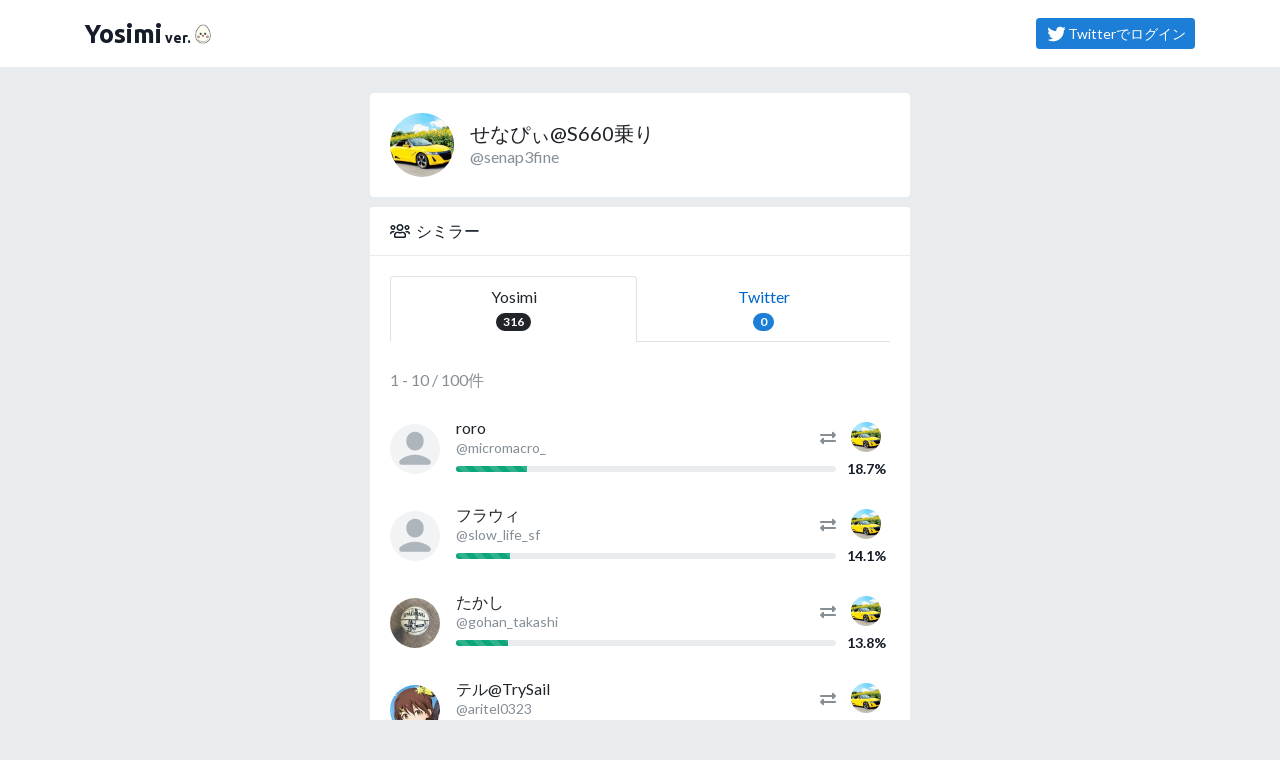

--- FILE ---
content_type: text/html; charset=utf-8
request_url: https://yosimi.jp/@senap3fine/similars?tab=all
body_size: 5442
content:

<!DOCTYPE html>
<html lang="ja">
<head>
  <!-- Google Tag Manager -->
<script>(function(w,d,s,l,i){w[l]=w[l]||[];w[l].push({'gtm.start':
new Date().getTime(),event:'gtm.js'});var f=d.getElementsByTagName(s)[0],
j=d.createElement(s),dl=l!='dataLayer'?'&l='+l:'';j.async=true;j.src=
'https://www.googletagmanager.com/gtm.js?id='+i+dl;f.parentNode.insertBefore(j,f);
})(window,document,'script','dataLayer','GTM-W6BLST5');</script>
<!-- End Google Tag Manager -->

<!-- Global site tag (gtag.js) - Google Analytics -->
<script async src="https://www.googletagmanager.com/gtag/js?id=UA-2684079-12"></script>
<script>
  window.dataLayer = window.dataLayer || [];
  function gtag(){dataLayer.push(arguments);}
  gtag('js', new Date());

  gtag('config', 'UA-2684079-12');
  
</script>
  <meta charset="utf-8" />
  <meta name="viewport" content="width=device-width, initial-scale=1.0, shrink-to-fit=no" />
  <title>せなぴぃ@S660乗りさんのシミラー | Yosimi</title>
  <meta http-equiv="X-UA-Compatible" content="IE=edge" />
  <meta name="application-name" content="Yosimi" />
  <meta name="description" content="" />
  <meta name="keywords" content="アニメ,ゲーム,マンガ" />
  <meta name="csrf-param" content="authenticity_token" />
<meta name="csrf-token" content="zLFCZulInzUyVkJyDqTz1xzFq7wGaIdLMceS0XyxD9YnUUeQ6LmNB2vdtNkPgTvXaxRlYlZrpUbYIqK+UJLu+w==" />
  <meta name="viewer_is_page_owner" content="false" />
<meta name="viewer_is_friend" content="false" />
<meta name="viewer_is_group_member" content="false" />
<meta name="viewer_is_friend_group_member" content="false" />
<meta name="viewer_is_favorite" content="false" />
<meta name="viewer_is_fan" content="false" />
<meta name="viewer_is_guest" content="true" />
<meta name="viewer_is_logged_in" content="false" />
<meta name="viewer_can_request_friend" />
<meta name="turbolinks-cache-control" content="no-cache" />
<meta property="fb:app_id" content="replace_me" />
<meta property="fb:channel_url" content="https://yosimi.jp/fb_channel.html" />
<meta property="og:site_name" content="Yosimi" />
<meta property="og:title" content="せなぴぃ@S660乗りさんのシミラー | Yosimi" />
<meta property="og:url" content="https://yosimi.jp/@senap3fine/similars" />
<meta property="og:locale" content="ja_JP" />
<meta property="og:type" content="article" />
<meta property="og:image" content="https://yosimi.jp/assets/og-image-da3efeb0a9347f9c8c0f1c3a58f4f962ba0f8cdcedced453e514083d801398cd.png" />
<meta property="og:description" content="" />
<meta property="og:admins" content="" />
<meta property="twitter:card" content="summary" />
<meta property="twitter:site" content="@yosimi_jp" />
  
  <link rel="dns-prefetch" href="//www.google-analytics.com" />
<link rel="dns-prefetch" href="//www.google.com" />
<link rel="dns-prefetch" href="//www.google.co.jp" />
<link rel="dns-prefetch" href="//www.googletagservices.com" />
<link rel="dns-prefetch" href="//www.googleadservices.com" />
<link rel="dns-prefetch" href="//www.facebook.com" />
<link rel="dns-prefetch" href="//s-static.ak.facebook.com" />
<link rel="dns-prefetch" href="//connect.facebook.net" />
  <link rel="stylesheet" media="all" href="/assets/manifests/default-977c2f22437a7370bad6859852901245251a98a2b4982e29b930671e0464b9ec.css" data-turbolinks-track="reload" />
  
  <!--[if lt IE 9]>
    <script src="//oss.maxcdn.com/html5shiv/3.7.2/html5shiv.min.js"></script>
    <script src="/assets/respond-4226ae57edbc7a783fa28cb53869bff0b2862ad1c9074144c602a59bf3d471b0.js"></script>
  <![endif]-->
  <script src="/assets/manifests/default-002924e9006d0b7614195e0b6c3c62b81e4d932cd111cbd8fe2abfe83273f02b.js" data-turbolinks-track="reload"></script>
  

  


  <link rel="shortcut icon" href="/favicon.ico?20180101" type="image/vnd.microsoft.icon" />
  <link rel="icon" href="/favicon.ico?20180101" type="image/vnd.microsoft.icon" />
  <link rel="apple-touch-icon-precomposed apple-touch-icon" href="/apple-touch-icon.png" />

  <!-- InsideHead -->
    <link rel="next" href="/@senap3fine/similars?page=2&amp;tab=all" />

  <!-- /InsideHead -->
</head>
<body class="twitter-bg">
  <!-- Google Tag Manager (noscript) -->
<noscript>
  <iframe src="https://www.googletagmanager.com/ns.html?id=GTM-W6BLST5" height="0" width="0" style="display:none;visibility:hidden"></iframe>
</noscript>
<!-- End Google Tag Manager (noscript) -->


  <header>
    <nav class="navbar navbar-expand border-bottom">
  <div class="container">
      <a class="navbar-brand mr-0" href="/">
        <span>Yosimi</span><span class="sr-only">（よしみ）</span><small style="margin-left:3px;">ver.</small><img alt="たまご" width="24" style="vertical-align:-3px;" src="/assets/kawaii-egg-d59481df3d8aa4fe4158359469ef01ca821755266f6f9241b6113789b9e92303.png" />
      </a>
        <div class="ml-auto">
          <a class="btn btn-primary btn-sm my-2" title="ログイン" href="https://yosimi.jp/oauth/twitter?.done=https%3A%2F%2Fyosimi.jp%2F%40senap3fine%2Fsimilars">
            <i class="fab fa-fw fa-twitter fa-lg"></i>Twitterでログイン
          </a>
        </div>
      

  </div>
</nav>

  </header>
  

  <!-- AfterHeader -->
  
  <!-- /AfterHeader -->

  <!-- Wrapper -->
  <main id="mainContent" class="container">

    <div id="flashArea">
  <div id="flashNotice" class="mt-2 alert alert-dismissable alert-success" title="クリックすると閉じます" style="display:none;">
    <button type="button" class="close" aria-hidden="true">&times;</button>
    <p class="message mb-0"></p>
  </div>
  <div id="flashAlert" class="mt-2 alert alert-dismissable alert-warning" title="クリックすると閉じます" style="display:none;">
    <button type="button" class="close" aria-hidden="true">&times;</button>
    <p class="message mb-0"></p>
  </div>

</div>

<script>
//<![CDATA[
$(function(){$("#flashArea .alert").each(function(){$(this).css({cursor:"pointer"}),$(this).on("click",function(){$(this).fadeOut(250)}),$(this).find(".message").text().length>0&&$(this).fadeIn(750)})});
//]]>
</script><!--</script>-->



      <noscript>
  <div class="alert alert-warning text-center">
    <p><b>JavaScriptを有効にしてお使いください</b></p>
    <p>JavaScriptの設定方法は<a target="_blank" href="http://search.yahoo.co.jp/search?p=JavaScript%E3%81%AE%E8%A8%AD%E5%AE%9A%E6%96%B9%E6%B3%95&amp;ei=UTF-8" rel="nofollow">こちらの検索結果</a>を参考にしてください</p>
  </div>
</noscript>

      <div id="browserWarning"></div>
<script>
//<![CDATA[
$(function(){var e=[];if(Browser.isValid){1!=navigator.cookieEnabled&&(e.push('<div class="alert alert-warning text-center">'),e.push("  <p><b>Cookie\u3092\u6709\u52b9\u306b\u3057\u3066\u304a\u4f7f\u3044\u304f\u3060\u3055\u3044</b></p>"),e.push('  <p>Cookie\u306e\u8a2d\u5b9a\u65b9\u6cd5\u306f<a target="_blank" href="http://search.yahoo.co.jp/search?p=Cookie%E3%81%AE%E8%A8%AD%E5%AE%9A%E6%96%B9%E6%B3%95&amp;ei=UTF-8" rel="nofollow">\u3053\u3061\u3089\u306e\u691c\u7d22\u7d50\u679c</a>\u3092\u53c2\u8003\u306b\u3057\u3066\u304f\u3060\u3055\u3044\u3002</p>'),e.push("</div>"));var a="FontAwesome";$("<span>").css("font-family",a).css("font-family")!=a&&(e.push('<div class="alert alert-warning text-center">'),e.push("  <p><b>\u304a\u5ba2\u3055\u307e\u306e\u30d6\u30e9\u30a6\u30b6\u306e\u8a2d\u5b9a\u3067\u306f\u3001\u8868\u793a\u8981\u7d20\u306e\u4e00\u90e8\u304c\u6b63\u3057\u304f\u8868\u793a\u3055\u308c\u3066\u3044\u307e\u305b\u3093\u3002</b></p>"),e.push("  <p>\u30d6\u30e9\u30a6\u30b6\u306e\u8a2d\u5b9a\u753b\u9762\u3067\u300cWeb\u30da\u30fc\u30b8\u304c\u6307\u5b9a\u3057\u305f\u30d5\u30a9\u30f3\u30c8\u3092\u4f7f\u7528\u3059\u308b\u300d\u3088\u3046\u306b\u8a2d\u5b9a\u3092\u5909\u66f4\u3057\u3066\u304f\u3060\u3055\u3044\u3002</p>"),e.push("</div>")),e.length>0&&$("#browserWarning").html(e.join("\n"))}else location.href="/browser_warning"});
//]]>
</script>

    

    <!-- PageContent -->
      <div class="row my-4">
    <div class="col-lg-8 col-xl-6 offset-lg-2 offset-xl-3" role="main">
      <div class="card mb-2">
  <div class="card-body">
    <div class="media">
  <a class="align-self-center mr-3" href="/@senap3fine">
    <img alt="せなぴぃ@S660乗り" title="せなぴぃ@S660乗り" class="rounded-circle userBadgeImage" onerror="window.replace_image_onerror(this);" altsrc="/assets/user-icon-0f6e6bd1f24f4c74451b2500c81ad707ad4dcc7e95fb14ba6fe0fd9c549e54ce.png" image_url_size="200x200" data-toggle="tooltip" data-placement="bottom" src="https://pbs.twimg.com/profile_images/1614030978246397954/KxHHrWP9_200x200.jpg" width="64" height="64" />
  </a>
  <div class="media-body align-self-center overflow-hidden">
      <h1 class="lead mb-0 text-truncate d-block">
        <a class="text-dark" title="せなぴぃ@S660乗り" href="/@senap3fine">せなぴぃ@S660乗り</a>
      </h1>
      <div class="text-muted text-truncate d-block">
          <a class="text-muted" title="@senap3fine" target="_blank" href="https://twitter.com/senap3fine">@senap3fine</a>

      </div>
    
  </div>
</div>

  </div>
</div>


<div class="card mb-2">
  <div class="card-header card-header-yosimi">
    <i class="far fa-fw fa-users mr-1"></i>シミラー
  </div>
  <div class="card-body">
    <ul class="nav nav-tabs nav-fill" id="pills-tab">
      <li class="nav-item">
        <a class="nav-link active" href="/@senap3fine/similars?tab=all">
          Yosimi<br>
          <span class="badge badge-pill badge-primary">316</span>
        </a>
      </li>
      <li class="nav-item">
        <a class="nav-link " href="/@senap3fine/similars?tab=friends">
          Twitter<br>
          <span class="badge badge-pill badge-primary">0</span>
        </a>
      </li>
    </ul>
    <div class="tab-content">
      
  <p class="text-muted my-4 ">
    1 - 10 / 100件
  </p>


        <ul class="list-unstyled">
      <li class="my-4">
        <li class="">
  <div class="media">
    <a title="roro" class="align-self-center mr-3" href="/@micromacro_">
      <img alt="roro" title="roro" class="rounded-circle userBadgeImage" onerror="window.replace_image_onerror(this);" altsrc="/assets/user-icon-0f6e6bd1f24f4c74451b2500c81ad707ad4dcc7e95fb14ba6fe0fd9c549e54ce.png" image_url_size="200x200" data-toggle="tooltip" data-placement="bottom" src="https://pbs.twimg.com/profile_images/1078305051825688576/qNwKdbuh_200x200.jpg" width="50" height="50" />
    </a>
    <div class="media-body align-self-center overflow-hidden">
        <div class="media">
          <div class="media-body align-self-center overflow-hidden">
            <div class="h6 my-0 text-truncate d-block">
              <a title="roro" class="text-dark" href="/@micromacro_">roro</a>
            </div>
            <div class="small">
              <div class="text-muted text-nowrap text-truncate d-block">
                  <a class="text-muted" title="@micromacro_" target="_blank" href="https://twitter.com/micromacro_">@micromacro_</a>

              </div>
            </div>
          </div>
          <div class="media-right align-self-center">
            <i class="fa fa-exchange-alt text-muted"></i>
          </div>
          <div class="align-self-end ml-1 mb-1 text-center" style="width:3rem">
            <a title="せなぴぃ@S660乗り" href="/@senap3fine">
              <img alt="せなぴぃ@S660乗り" title="せなぴぃ@S660乗り" class="rounded-circle userBadgeImage" onerror="window.replace_image_onerror(this);" altsrc="/assets/user-icon-0f6e6bd1f24f4c74451b2500c81ad707ad4dcc7e95fb14ba6fe0fd9c549e54ce.png" image_url_size="200x200" data-placement="right" data-toggle="tooltip" src="https://pbs.twimg.com/profile_images/1614030978246397954/KxHHrWP9_200x200.jpg" width="30" height="30" />
            </a>
          </div>
        </div>
        <div class="media">
          <div class="media-body align-self-center">
            <div class="progress progress-sm">
              <div class="progress-bar progress-bar-striped bg-success" style="width: 18.7%"></div>
            </div>
          </div>
          <div class="align-self-center ml-1 font-weight-bold small text-center" style="width:3rem" data-toggle="tooltip" data-placement="bottom" title="類似度">
            18.7%
          </div>
        </div>

    </div>
  </div>
</li>

      </li>
          <li class="my-4">
        <li class="">
  <div class="media">
    <a title="フラウィ" class="align-self-center mr-3" href="/@slow_life_sf">
      <img alt="フラウィ" title="フラウィ" class="rounded-circle userBadgeImage" onerror="window.replace_image_onerror(this);" altsrc="/assets/user-icon-0f6e6bd1f24f4c74451b2500c81ad707ad4dcc7e95fb14ba6fe0fd9c549e54ce.png" image_url_size="200x200" data-toggle="tooltip" data-placement="bottom" src="https://pbs.twimg.com/profile_images/1263913375655837696/Nt1y_7cu_200x200.jpg" width="50" height="50" />
    </a>
    <div class="media-body align-self-center overflow-hidden">
        <div class="media">
          <div class="media-body align-self-center overflow-hidden">
            <div class="h6 my-0 text-truncate d-block">
              <a title="フラウィ" class="text-dark" href="/@slow_life_sf">フラウィ</a>
            </div>
            <div class="small">
              <div class="text-muted text-nowrap text-truncate d-block">
                  <a class="text-muted" title="@slow_life_sf" target="_blank" href="https://twitter.com/slow_life_sf">@slow_life_sf</a>

              </div>
            </div>
          </div>
          <div class="media-right align-self-center">
            <i class="fa fa-exchange-alt text-muted"></i>
          </div>
          <div class="align-self-end ml-1 mb-1 text-center" style="width:3rem">
            <a title="せなぴぃ@S660乗り" href="/@senap3fine">
              <img alt="せなぴぃ@S660乗り" title="せなぴぃ@S660乗り" class="rounded-circle userBadgeImage" onerror="window.replace_image_onerror(this);" altsrc="/assets/user-icon-0f6e6bd1f24f4c74451b2500c81ad707ad4dcc7e95fb14ba6fe0fd9c549e54ce.png" image_url_size="200x200" data-placement="right" data-toggle="tooltip" src="https://pbs.twimg.com/profile_images/1614030978246397954/KxHHrWP9_200x200.jpg" width="30" height="30" />
            </a>
          </div>
        </div>
        <div class="media">
          <div class="media-body align-self-center">
            <div class="progress progress-sm">
              <div class="progress-bar progress-bar-striped bg-success" style="width: 14.1%"></div>
            </div>
          </div>
          <div class="align-self-center ml-1 font-weight-bold small text-center" style="width:3rem" data-toggle="tooltip" data-placement="bottom" title="類似度">
            14.1%
          </div>
        </div>

    </div>
  </div>
</li>

      </li>
          <li class="my-4">
        <li class="">
  <div class="media">
    <a title="たかし" class="align-self-center mr-3" href="/@gohan_takashi">
      <img alt="たかし" title="たかし" class="rounded-circle userBadgeImage" onerror="window.replace_image_onerror(this);" altsrc="/assets/user-icon-0f6e6bd1f24f4c74451b2500c81ad707ad4dcc7e95fb14ba6fe0fd9c549e54ce.png" image_url_size="200x200" data-toggle="tooltip" data-placement="bottom" src="https://pbs.twimg.com/profile_images/1507737038187266051/0bdWTUeQ_200x200.jpg" width="50" height="50" />
    </a>
    <div class="media-body align-self-center overflow-hidden">
        <div class="media">
          <div class="media-body align-self-center overflow-hidden">
            <div class="h6 my-0 text-truncate d-block">
              <a title="たかし" class="text-dark" href="/@gohan_takashi">たかし</a>
            </div>
            <div class="small">
              <div class="text-muted text-nowrap text-truncate d-block">
                  <a class="text-muted" title="@gohan_takashi" target="_blank" href="https://twitter.com/gohan_takashi">@gohan_takashi</a>

              </div>
            </div>
          </div>
          <div class="media-right align-self-center">
            <i class="fa fa-exchange-alt text-muted"></i>
          </div>
          <div class="align-self-end ml-1 mb-1 text-center" style="width:3rem">
            <a title="せなぴぃ@S660乗り" href="/@senap3fine">
              <img alt="せなぴぃ@S660乗り" title="せなぴぃ@S660乗り" class="rounded-circle userBadgeImage" onerror="window.replace_image_onerror(this);" altsrc="/assets/user-icon-0f6e6bd1f24f4c74451b2500c81ad707ad4dcc7e95fb14ba6fe0fd9c549e54ce.png" image_url_size="200x200" data-placement="right" data-toggle="tooltip" src="https://pbs.twimg.com/profile_images/1614030978246397954/KxHHrWP9_200x200.jpg" width="30" height="30" />
            </a>
          </div>
        </div>
        <div class="media">
          <div class="media-body align-self-center">
            <div class="progress progress-sm">
              <div class="progress-bar progress-bar-striped bg-success" style="width: 13.8%"></div>
            </div>
          </div>
          <div class="align-self-center ml-1 font-weight-bold small text-center" style="width:3rem" data-toggle="tooltip" data-placement="bottom" title="類似度">
            13.8%
          </div>
        </div>

    </div>
  </div>
</li>

      </li>
          <li class="my-4">
        <li class="">
  <div class="media">
    <a title="テル@TrySail" class="align-self-center mr-3" href="/@aritel0323">
      <img alt="テル@TrySail" title="テル@TrySail" class="rounded-circle userBadgeImage" onerror="window.replace_image_onerror(this);" altsrc="/assets/user-icon-0f6e6bd1f24f4c74451b2500c81ad707ad4dcc7e95fb14ba6fe0fd9c549e54ce.png" image_url_size="200x200" data-toggle="tooltip" data-placement="bottom" src="https://pbs.twimg.com/profile_images/979961446585942017/l12UN8re_200x200.jpg" width="50" height="50" />
    </a>
    <div class="media-body align-self-center overflow-hidden">
        <div class="media">
          <div class="media-body align-self-center overflow-hidden">
            <div class="h6 my-0 text-truncate d-block">
              <a title="テル@TrySail" class="text-dark" href="/@aritel0323">テル@TrySail</a>
            </div>
            <div class="small">
              <div class="text-muted text-nowrap text-truncate d-block">
                  <a class="text-muted" title="@aritel0323" target="_blank" href="https://twitter.com/aritel0323">@aritel0323</a>

              </div>
            </div>
          </div>
          <div class="media-right align-self-center">
            <i class="fa fa-exchange-alt text-muted"></i>
          </div>
          <div class="align-self-end ml-1 mb-1 text-center" style="width:3rem">
            <a title="せなぴぃ@S660乗り" href="/@senap3fine">
              <img alt="せなぴぃ@S660乗り" title="せなぴぃ@S660乗り" class="rounded-circle userBadgeImage" onerror="window.replace_image_onerror(this);" altsrc="/assets/user-icon-0f6e6bd1f24f4c74451b2500c81ad707ad4dcc7e95fb14ba6fe0fd9c549e54ce.png" image_url_size="200x200" data-placement="right" data-toggle="tooltip" src="https://pbs.twimg.com/profile_images/1614030978246397954/KxHHrWP9_200x200.jpg" width="30" height="30" />
            </a>
          </div>
        </div>
        <div class="media">
          <div class="media-body align-self-center">
            <div class="progress progress-sm">
              <div class="progress-bar progress-bar-striped bg-success" style="width: 13.7%"></div>
            </div>
          </div>
          <div class="align-self-center ml-1 font-weight-bold small text-center" style="width:3rem" data-toggle="tooltip" data-placement="bottom" title="類似度">
            13.7%
          </div>
        </div>

    </div>
  </div>
</li>

      </li>
          <li class="my-4">
        <li class="">
  <div class="media">
    <a title="ざわそ" class="align-self-center mr-3" href="/@Sekizawaso">
      <img alt="ざわそ" title="ざわそ" class="rounded-circle userBadgeImage" onerror="window.replace_image_onerror(this);" altsrc="/assets/user-icon-0f6e6bd1f24f4c74451b2500c81ad707ad4dcc7e95fb14ba6fe0fd9c549e54ce.png" image_url_size="200x200" data-toggle="tooltip" data-placement="bottom" src="https://pbs.twimg.com/profile_images/1509558170183933960/W4Nv-LYE_200x200.jpg" width="50" height="50" />
    </a>
    <div class="media-body align-self-center overflow-hidden">
        <div class="media">
          <div class="media-body align-self-center overflow-hidden">
            <div class="h6 my-0 text-truncate d-block">
              <a title="ざわそ" class="text-dark" href="/@Sekizawaso">ざわそ</a>
            </div>
            <div class="small">
              <div class="text-muted text-nowrap text-truncate d-block">
                  <a class="text-muted" title="@Sekizawaso" target="_blank" href="https://twitter.com/Sekizawaso">@Sekizawaso</a>

              </div>
            </div>
          </div>
          <div class="media-right align-self-center">
            <i class="fa fa-exchange-alt text-muted"></i>
          </div>
          <div class="align-self-end ml-1 mb-1 text-center" style="width:3rem">
            <a title="せなぴぃ@S660乗り" href="/@senap3fine">
              <img alt="せなぴぃ@S660乗り" title="せなぴぃ@S660乗り" class="rounded-circle userBadgeImage" onerror="window.replace_image_onerror(this);" altsrc="/assets/user-icon-0f6e6bd1f24f4c74451b2500c81ad707ad4dcc7e95fb14ba6fe0fd9c549e54ce.png" image_url_size="200x200" data-placement="right" data-toggle="tooltip" src="https://pbs.twimg.com/profile_images/1614030978246397954/KxHHrWP9_200x200.jpg" width="30" height="30" />
            </a>
          </div>
        </div>
        <div class="media">
          <div class="media-body align-self-center">
            <div class="progress progress-sm">
              <div class="progress-bar progress-bar-striped bg-success" style="width: 12.1%"></div>
            </div>
          </div>
          <div class="align-self-center ml-1 font-weight-bold small text-center" style="width:3rem" data-toggle="tooltip" data-placement="bottom" title="類似度">
            12.1%
          </div>
        </div>

    </div>
  </div>
</li>

      </li>
          <li class="my-4">
        <li class="">
  <div class="media">
    <a title="かすみ" class="align-self-center mr-3" href="/@kasumin_Augment">
      <img alt="かすみ" title="かすみ" class="rounded-circle userBadgeImage" onerror="window.replace_image_onerror(this);" altsrc="/assets/user-icon-0f6e6bd1f24f4c74451b2500c81ad707ad4dcc7e95fb14ba6fe0fd9c549e54ce.png" image_url_size="200x200" data-toggle="tooltip" data-placement="bottom" src="https://pbs.twimg.com/profile_images/1253363149127860225/vVpmiaiD_200x200.jpg" width="50" height="50" />
    </a>
    <div class="media-body align-self-center overflow-hidden">
        <div class="media">
          <div class="media-body align-self-center overflow-hidden">
            <div class="h6 my-0 text-truncate d-block">
              <a title="かすみ" class="text-dark" href="/@kasumin_Augment">かすみ</a>
            </div>
            <div class="small">
              <div class="text-muted text-nowrap text-truncate d-block">
                  <a class="text-muted" title="@kasumin_Augment" target="_blank" href="https://twitter.com/kasumin_Augment">@kasumin_Augment</a>

              </div>
            </div>
          </div>
          <div class="media-right align-self-center">
            <i class="fa fa-exchange-alt text-muted"></i>
          </div>
          <div class="align-self-end ml-1 mb-1 text-center" style="width:3rem">
            <a title="せなぴぃ@S660乗り" href="/@senap3fine">
              <img alt="せなぴぃ@S660乗り" title="せなぴぃ@S660乗り" class="rounded-circle userBadgeImage" onerror="window.replace_image_onerror(this);" altsrc="/assets/user-icon-0f6e6bd1f24f4c74451b2500c81ad707ad4dcc7e95fb14ba6fe0fd9c549e54ce.png" image_url_size="200x200" data-placement="right" data-toggle="tooltip" src="https://pbs.twimg.com/profile_images/1614030978246397954/KxHHrWP9_200x200.jpg" width="30" height="30" />
            </a>
          </div>
        </div>
        <div class="media">
          <div class="media-body align-self-center">
            <div class="progress progress-sm">
              <div class="progress-bar progress-bar-striped bg-success" style="width: 10.9%"></div>
            </div>
          </div>
          <div class="align-self-center ml-1 font-weight-bold small text-center" style="width:3rem" data-toggle="tooltip" data-placement="bottom" title="類似度">
            10.9%
          </div>
        </div>

    </div>
  </div>
</li>

      </li>
          <li class="my-4">
        <li class="">
  <div class="media">
    <a title="すのほわ🦩1/22 LIVE" class="align-self-center mr-3" href="/@sn_white51">
      <img alt="すのほわ🦩1/22 LIVE" title="すのほわ🦩1/22 LIVE" class="rounded-circle userBadgeImage" onerror="window.replace_image_onerror(this);" altsrc="/assets/user-icon-0f6e6bd1f24f4c74451b2500c81ad707ad4dcc7e95fb14ba6fe0fd9c549e54ce.png" image_url_size="200x200" data-toggle="tooltip" data-placement="bottom" src="https://pbs.twimg.com/profile_images/1474907879048384518/2EDdOAdK_200x200.jpg" width="50" height="50" />
    </a>
    <div class="media-body align-self-center overflow-hidden">
        <div class="media">
          <div class="media-body align-self-center overflow-hidden">
            <div class="h6 my-0 text-truncate d-block">
              <a title="すのほわ🦩1/22 LIVE" class="text-dark" href="/@sn_white51">すのほわ🦩1/22 LIVE</a>
            </div>
            <div class="small">
              <div class="text-muted text-nowrap text-truncate d-block">
                  <a class="text-muted" title="@sn_white51" target="_blank" href="https://twitter.com/sn_white51">@sn_white51</a>

              </div>
            </div>
          </div>
          <div class="media-right align-self-center">
            <i class="fa fa-exchange-alt text-muted"></i>
          </div>
          <div class="align-self-end ml-1 mb-1 text-center" style="width:3rem">
            <a title="せなぴぃ@S660乗り" href="/@senap3fine">
              <img alt="せなぴぃ@S660乗り" title="せなぴぃ@S660乗り" class="rounded-circle userBadgeImage" onerror="window.replace_image_onerror(this);" altsrc="/assets/user-icon-0f6e6bd1f24f4c74451b2500c81ad707ad4dcc7e95fb14ba6fe0fd9c549e54ce.png" image_url_size="200x200" data-placement="right" data-toggle="tooltip" src="https://pbs.twimg.com/profile_images/1614030978246397954/KxHHrWP9_200x200.jpg" width="30" height="30" />
            </a>
          </div>
        </div>
        <div class="media">
          <div class="media-body align-self-center">
            <div class="progress progress-sm">
              <div class="progress-bar progress-bar-striped bg-success" style="width: 10.3%"></div>
            </div>
          </div>
          <div class="align-self-center ml-1 font-weight-bold small text-center" style="width:3rem" data-toggle="tooltip" data-placement="bottom" title="類似度">
            10.3%
          </div>
        </div>

    </div>
  </div>
</li>

      </li>
          <li class="my-4">
        <li class="">
  <div class="media">
    <a title="そら＊" class="align-self-center mr-3" href="/@sorairo2558">
      <img alt="そら＊" title="そら＊" class="rounded-circle userBadgeImage" onerror="window.replace_image_onerror(this);" altsrc="/assets/user-icon-0f6e6bd1f24f4c74451b2500c81ad707ad4dcc7e95fb14ba6fe0fd9c549e54ce.png" image_url_size="200x200" data-toggle="tooltip" data-placement="bottom" src="https://pbs.twimg.com/profile_images/1222008654968213505/yipifJB0_200x200.jpg" width="50" height="50" />
    </a>
    <div class="media-body align-self-center overflow-hidden">
        <div class="media">
          <div class="media-body align-self-center overflow-hidden">
            <div class="h6 my-0 text-truncate d-block">
              <a title="そら＊" class="text-dark" href="/@sorairo2558">そら＊</a>
            </div>
            <div class="small">
              <div class="text-muted text-nowrap text-truncate d-block">
                  <a class="text-muted" title="@sorairo2558" target="_blank" href="https://twitter.com/sorairo2558">@sorairo2558</a>

              </div>
            </div>
          </div>
          <div class="media-right align-self-center">
            <i class="fa fa-exchange-alt text-muted"></i>
          </div>
          <div class="align-self-end ml-1 mb-1 text-center" style="width:3rem">
            <a title="せなぴぃ@S660乗り" href="/@senap3fine">
              <img alt="せなぴぃ@S660乗り" title="せなぴぃ@S660乗り" class="rounded-circle userBadgeImage" onerror="window.replace_image_onerror(this);" altsrc="/assets/user-icon-0f6e6bd1f24f4c74451b2500c81ad707ad4dcc7e95fb14ba6fe0fd9c549e54ce.png" image_url_size="200x200" data-placement="right" data-toggle="tooltip" src="https://pbs.twimg.com/profile_images/1614030978246397954/KxHHrWP9_200x200.jpg" width="30" height="30" />
            </a>
          </div>
        </div>
        <div class="media">
          <div class="media-body align-self-center">
            <div class="progress progress-sm">
              <div class="progress-bar progress-bar-striped bg-success" style="width: 10.1%"></div>
            </div>
          </div>
          <div class="align-self-center ml-1 font-weight-bold small text-center" style="width:3rem" data-toggle="tooltip" data-placement="bottom" title="類似度">
            10.1%
          </div>
        </div>

    </div>
  </div>
</li>

      </li>
          <li class="my-4">
        <li class="">
  <div class="media">
    <a title="新茶" class="align-self-center mr-3" href="/@SIN_8309">
      <img alt="新茶" title="新茶" class="rounded-circle userBadgeImage" onerror="window.replace_image_onerror(this);" altsrc="/assets/user-icon-0f6e6bd1f24f4c74451b2500c81ad707ad4dcc7e95fb14ba6fe0fd9c549e54ce.png" image_url_size="200x200" data-toggle="tooltip" data-placement="bottom" src="https://pbs.twimg.com/profile_images/1302987079433949189/f2aC16T5_200x200.jpg" width="50" height="50" />
    </a>
    <div class="media-body align-self-center overflow-hidden">
        <div class="media">
          <div class="media-body align-self-center overflow-hidden">
            <div class="h6 my-0 text-truncate d-block">
              <a title="新茶" class="text-dark" href="/@SIN_8309">新茶</a>
            </div>
            <div class="small">
              <div class="text-muted text-nowrap text-truncate d-block">
                  <a class="text-muted" title="@SIN_8309" target="_blank" href="https://twitter.com/SIN_8309">@SIN_8309</a>

              </div>
            </div>
          </div>
          <div class="media-right align-self-center">
            <i class="fa fa-exchange-alt text-muted"></i>
          </div>
          <div class="align-self-end ml-1 mb-1 text-center" style="width:3rem">
            <a title="せなぴぃ@S660乗り" href="/@senap3fine">
              <img alt="せなぴぃ@S660乗り" title="せなぴぃ@S660乗り" class="rounded-circle userBadgeImage" onerror="window.replace_image_onerror(this);" altsrc="/assets/user-icon-0f6e6bd1f24f4c74451b2500c81ad707ad4dcc7e95fb14ba6fe0fd9c549e54ce.png" image_url_size="200x200" data-placement="right" data-toggle="tooltip" src="https://pbs.twimg.com/profile_images/1614030978246397954/KxHHrWP9_200x200.jpg" width="30" height="30" />
            </a>
          </div>
        </div>
        <div class="media">
          <div class="media-body align-self-center">
            <div class="progress progress-sm">
              <div class="progress-bar progress-bar-striped bg-success" style="width: 9.9%"></div>
            </div>
          </div>
          <div class="align-self-center ml-1 font-weight-bold small text-center" style="width:3rem" data-toggle="tooltip" data-placement="bottom" title="類似度">
            9.9%
          </div>
        </div>

    </div>
  </div>
</li>

      </li>
          <li class="my-4">
        <li class="">
  <div class="media">
    <a title="無" class="align-self-center mr-3" href="/@kotohotori">
      <img alt="無" title="無" class="rounded-circle userBadgeImage" onerror="window.replace_image_onerror(this);" altsrc="/assets/user-icon-0f6e6bd1f24f4c74451b2500c81ad707ad4dcc7e95fb14ba6fe0fd9c549e54ce.png" image_url_size="200x200" data-toggle="tooltip" data-placement="bottom" src="https://pbs.twimg.com/profile_images/784015336039342080/L5oQXfRC_200x200.jpg" width="50" height="50" />
    </a>
    <div class="media-body align-self-center overflow-hidden">
        <div class="media">
          <div class="media-body align-self-center overflow-hidden">
            <div class="h6 my-0 text-truncate d-block">
              <a title="無" class="text-dark" href="/@kotohotori">無</a>
            </div>
            <div class="small">
              <div class="text-muted text-nowrap text-truncate d-block">
                  <a class="text-muted" title="@kotohotori" target="_blank" href="https://twitter.com/kotohotori">@kotohotori</a>

              </div>
            </div>
          </div>
          <div class="media-right align-self-center">
            <i class="fa fa-exchange-alt text-muted"></i>
          </div>
          <div class="align-self-end ml-1 mb-1 text-center" style="width:3rem">
            <a title="せなぴぃ@S660乗り" href="/@senap3fine">
              <img alt="せなぴぃ@S660乗り" title="せなぴぃ@S660乗り" class="rounded-circle userBadgeImage" onerror="window.replace_image_onerror(this);" altsrc="/assets/user-icon-0f6e6bd1f24f4c74451b2500c81ad707ad4dcc7e95fb14ba6fe0fd9c549e54ce.png" image_url_size="200x200" data-placement="right" data-toggle="tooltip" src="https://pbs.twimg.com/profile_images/1614030978246397954/KxHHrWP9_200x200.jpg" width="30" height="30" />
            </a>
          </div>
        </div>
        <div class="media">
          <div class="media-body align-self-center">
            <div class="progress progress-sm">
              <div class="progress-bar progress-bar-striped bg-success" style="width: 9.2%"></div>
            </div>
          </div>
          <div class="align-self-center ml-1 font-weight-bold small text-center" style="width:3rem" data-toggle="tooltip" data-placement="bottom" title="類似度">
            9.2%
          </div>
        </div>

    </div>
  </div>
</li>

      </li>
    
  </ul>



      

    <nav>
      
  <ul class="pagination justify-content-center mb-0">
    <li class="page-item disabled"><span class="page-link"><i class="fa fa-chevron-left"></i></span>

      <li class="page-item active ">
  <a class="page-link" href="/@senap3fine/similars?tab=all">1</a>
</li>
      <li class="page-item  ">
  <a class="page-link" rel="next" href="/@senap3fine/similars?page=2&amp;tab=all">2</a>
</li>
      <li class="page-item  ">
  <a class="page-link" href="/@senap3fine/similars?page=3&amp;tab=all">3</a>
</li>
      <li class="page-item  d-none d-sm-flex">
  <a class="page-link" href="/@senap3fine/similars?page=4&amp;tab=all">4</a>
</li>
      <li class="page-item  d-none d-sm-flex">
  <a class="page-link" href="/@senap3fine/similars?page=5&amp;tab=all">5</a>
</li>
      <li class="page-item"><a rel="next" class="page-link" title="次へ" href="/@senap3fine/similars?page=2&amp;tab=all"><i class="fa fa-chevron-right"></i></a>

  </ul>

    </nav>
  

    </div>
  </div>
</div>

    </div>
  </div>

    <!-- /PageContent -->

  </main><!-- /Wrapper -->

  <hr class="my-4">

  <footer class="small text-center my-4">
    <nav>
  <p>
    <a class="text-body" target="_blank" href="https://twitter.com/yosimi_jp">
      <i class="fab fa-fw fa-twitter"></i>お問い合わせ
    </a>
  </p>
  <ul class="list-inline">
    <li class="list-inline-item">
      <a class="text-body" href="/terms.html">利用規約</a>
    <li class="list-inline-item">
      <a class="text-body" href="/privacy.html">プライバシーポリシー</a>

  </ul>
</nav>
<p>
  <small class="text-muted">&copy; 2026 <a target="_blank" class="text-muted" href="http://www.synapz.jp/">Synapz Inc.</a></small>
</p>

  </footer>

  

</body>
</html>

